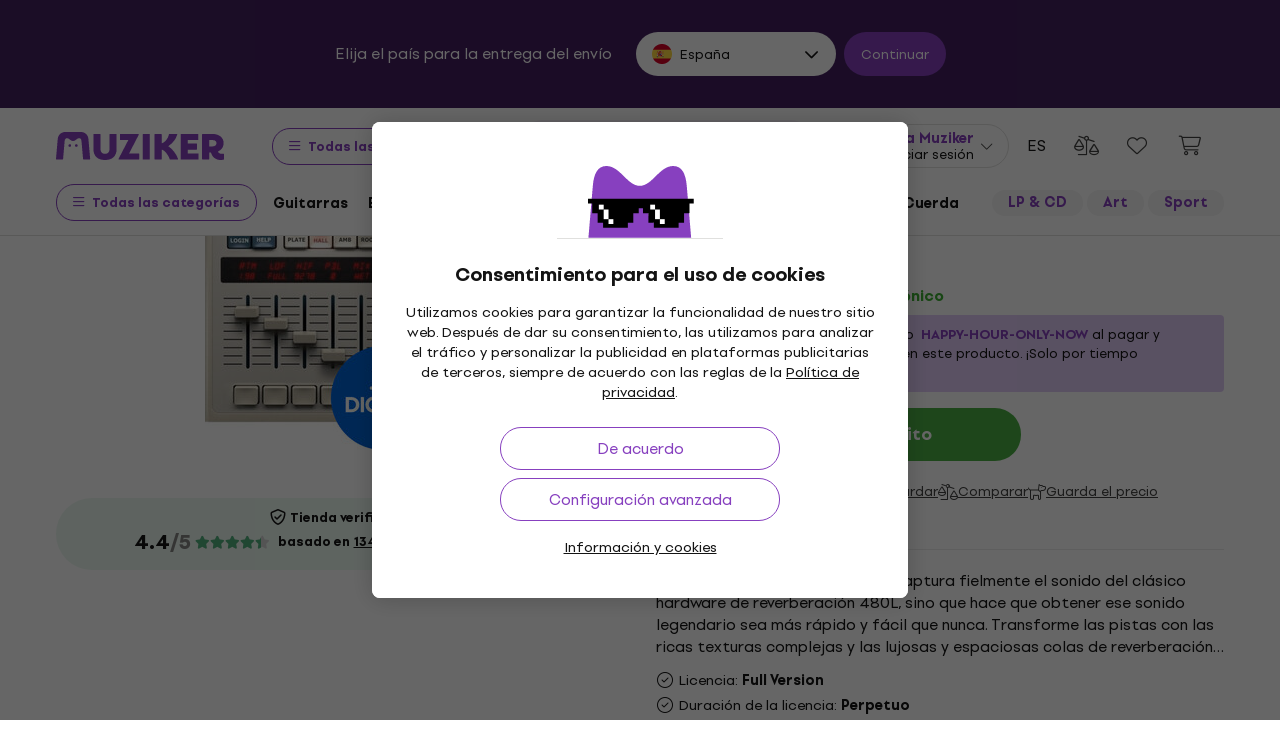

--- FILE ---
content_type: text/vnd.turbo-stream.html; charset=utf-8
request_url: https://www.muziker.es/layout/current_nav?product_code=1043841&sitemap_node_id_hash=d2720b5357
body_size: 4356
content:
<turbo-stream action="update" target="csrf_meta_tags"><template><div data-controller='shared--csrf-meta-tags' data-shared--csrf-meta-tags-param-value='authenticity_token' data-shared--csrf-meta-tags-token-value='CxuS8JYw3wRJiKqR9rZkbPYasCKfdTgYbqNUCrpLOcRUeE3amxUfxE2dmJd3veZll8r2Ls2C9TRO7-OVPxEpbQ' id='csrf-meta-tags'></div>
</template></turbo-stream><turbo-stream action="update" target="nav_user_menu_action_frame"><template><div class='user-menu-wrapper' data-controller='shared--nav-user-menu'>
<button aria-controls='user-menu-sidebar' aria-expanded='false' aria-haspopup='true' aria-label='Iniciar sesión' class='js-user-menu-trigger mzkr-nav__account-button' data-gtmevent-click='{&quot;id&quot;:&quot;header_login&quot;,&quot;info&quot;:&quot;&quot;}' type='button'>
<i class='fal fa-user mzkr-nav__account-button-icon'></i>
<span class='mzkr-nav__account-button-text mzkr-text-end mzkr-d-none mzkr-d-lg-block'>
<p class='mzkr-text-sm mzkr-text-primary font-weight-bold mzkr-mb-half text-nowrap lh-1'>
Zona Muziker
</p>
<p class='mzkr-text-xs text-nowrap lh-1'>
Iniciar sesión
</p>
</span>
<i class='fal fa-chevron-down mzkr-nav__account-button-arrow'></i>
</button>
<div class='user-menu-sidebar' id='user-menu-sidebar'>
<div class='user-menu-sidebar__inner'>
<div class='mzkr-d-flex mzkr-justify-content-end'>
<button aria-label='Cerrar' class='js-user-menu-sidebar-close user-logged-out mzkr-ml-4 mzkr-px-3' data-gtmevent-click='{&quot;id&quot;:&quot;usermenu_close&quot;,&quot;info&quot;:&quot;&quot;}' type='button'>
<i class='far fa-times fa-lg'></i>
</button>
</div>
<ul class='user-menu mzkr-m-0 mzkr-p-0' role='menu'>
<li class='mzkr-pt-0 mzkr-pr-5' role='presentation'>
<a class="font-weight-bold" data-gtmevent-click="{&quot;id&quot;:&quot;usermenu_profile&quot;,&quot;info&quot;:&quot;&quot;}" role="menuitem" tabindex="0" href="/muziker-smile"><i class='fal fa-user'></i>
<span>Cuenta Muziker Smile</span>
</a></li>
<li role='presentation'>
<a class="font-weight-bold" data-gtmevent-click="{&quot;id&quot;:&quot;usermenu_orders&quot;,&quot;info&quot;:&quot;&quot;}" role="menuitem" tabindex="0" href="/orders/find"><i class='fal fa-boxes-stacked'></i>
<span>Pedidos y artículos</span>
</a></li>
<li class='coupons-item' role='presentation'>
<a class="font-weight-bold" data-gtmevent-click="{&quot;id&quot;:&quot;client_coupons&quot;,&quot;info&quot;:&quot;&quot;}" role="menuitem" tabindex="0" href="/s/a56883b3ec"><i class='fal fa-tags'></i>
<span>Mis descuentos</span>
</a></li>
<li role='presentation'>
<a class="font-weight-bold" data-gtmevent-click="{&quot;id&quot;:&quot;usermenu_wishlist&quot;,&quot;info&quot;:&quot;&quot;}" role="menuitem" tabindex="0" href="/shop/wish_lists/default"><i class='fal fa-heart'></i>
<span>Mi lista de deseos</span>
</a></li>
<li role='presentation'>
<a class="font-weight-bold" data-gtmevent-click="{&quot;id&quot;:&quot;usermenu_comparisons&quot;,&quot;info&quot;:&quot;&quot;}" role="menuitem" tabindex="0" href="/product_comparisons"><i class='fal fa-balance-scale-right'></i>
<span>Comparación de productos</span>
</a></li>
<li role='presentation'>
<a class="font-weight-bold" data-gtmevent-click="{&quot;id&quot;:&quot;usermenu_disputes&quot;,&quot;info&quot;:&quot;&quot;}" role="menuitem" tabindex="0" href="/s/a7bfde8fd3"><i class='fal fa-files'></i>
<span>Reclamaciones y devoluciones</span>
</a></li>
</ul>
<div class='menu-registration-banner mzkr-bg-primary-50 mzkr-radius-md mzkr-text-dark mzkr-pt-6 mzkr-pb-12 mzkr-px-4 mzkr-px-sm-6 mzkr-mt-5'>
<h4 class='mzkr-text-lg mzkr-text-primary mzkr-mb-4 lh-1'>
Más diversión con tu cuenta.
<span class='mzkr-text-xl font-weight-black mzkr-text-primary mzkr-d-block'>
Muziker Smile
</span>
</h4>
<div class='login-form-wrapper'>
<form role="form" class="mzkr-form" id="usermenu_new_customer" autocomplete="off" action="/login?redirect_to=%2Frelab-lx480-essentials" accept-charset="UTF-8" method="post"><input type="hidden" name="authenticity_token" value="yzJT9qGcgpdoLGFxDOx2vd0dOTGD0WuCOHJasIzPy-WnFHcu9jqdEaOghtTbTyWyY-19bRj0qgmCVOa5ATIWAQ" autocomplete="off" /><div class="form-group"><label class="required" for="usermenu_customer_email">E-mail</label><input autocomplete="email" placeholder="nombre@dominio.es" id="usermenu_customer_email" class="form-control" type="email" name="customer[email]" /></div>
<div class='password-visibility-control'>
<div class="form-group"><label class="required" for="usermenu_customer_password">Contraseña</label><input autocomplete="off" id="usermenu_customer_password" class="form-control" type="password" name="customer[password]" /></div>
<span class='visibility-control'></span>
</div>
<div class='d-flex justify-content-between flex-wrap'>
<input value="true" id="usermenu_customer_remember_me" autocomplete="off" type="hidden" name="customer[remember_me]" />
<a class="mzkr-link-md registration-link mzkr-text-primary font-weight-bold mzkr-mr-2" data-gtmevent-click="{&quot;id&quot;:&quot;usermenu_register&quot;,&quot;info&quot;:&quot;&quot;}" href="/register">Crear una nueva cuenta
</a><a class="reset-link mzkr-link-md mzkr-text-dark" rel="nofollow" data-gtmevent-click="{&quot;id&quot;:&quot;usermenu_reset&quot;,&quot;info&quot;:&quot;&quot;}" href="/password/new">Restablecer contraseña</a>
</div>
<input type="submit" name="commit" value="Inicio de sesión" class="mzkr-btn-primary w-100" data-gtmevent-click="{&quot;id&quot;:&quot;usermenu_submit&quot;,&quot;info&quot;:&quot;&quot;}" data-disable-with="Inicio de sesión" />
</form><p class='social-login-note'>
Inicia sesión o regístrate vinculando tu cuenta:
</p>
<div class='mzkr-d-flex mzkr-justify-content-center mzkr-flex-wrap mzkr-mb-4'>
<form action="/auth/google_oauth2?origin=%2Frelab-lx480-essentials" accept-charset="UTF-8" method="post"><input type="hidden" name="authenticity_token" value="HO-PWXJ8HnD4b7G_fdsUQmyW-SJhY3H1mOInEYBZuiGPGJwT9AqnxKCIhGPtNYEBmxCZr6zU8VU8E7gWojptug" autocomplete="off" /><button class='mzkr-btn-login mzkr-mx-1 mzkr-mb-2' data-gtmevent-click='{&quot;id&quot;:&quot;usermenu_login_google&quot;,&quot;info&quot;:&quot;&quot;}' rel='nofollow' type='submit'>
<img alt="" width="20" height="20" loading="lazy" src="https://muzikercdn.com/assets/icons/google-c599839a50bb6c02ec21166f9f9b37a56f890ce6d2a3a2ac83f95a730729fb35.svg" />
<span>
Google
</span>
</button>
</form><a class="mzkr-btn-login mzkr-mx-1 mzkr-mb-2" rel="nofollow" data-method="post" data-gtmevent-click="{&quot;id&quot;:&quot;usermenu_login_apple&quot;,&quot;info&quot;:&quot;&quot;}" href="/auth/apple?origin=%2Frelab-lx480-essentials"><img alt="" width="20" height="20" loading="lazy" src="https://muzikercdn.com/assets/icons/apple-eaa7b1268ff16b8da2a9555f6d83f1a61e645de786ac732eb792f628dd3eb6ef.svg" />
<span>
Apple
</span>
</a><form action="/auth/facebook?origin=%2Frelab-lx480-essentials" accept-charset="UTF-8" method="post"><input type="hidden" name="authenticity_token" value="v7esMMc5k6RELqffEcvzf4TUrIGNP2qN_OpQ_x0oOHYnNus4e8GOknfd5vI6D7LP3KhO0Oa4Jcv_zgOnXduD6w" autocomplete="off" /><button class='mzkr-btn-login mzkr-mx-1 mzkr-mb-2' data-gtmevent-click='{&quot;id&quot;:&quot;usermenu_login_facebook&quot;,&quot;info&quot;:&quot;&quot;}' rel='nofollow' type='submit'>
<img alt="" width="20" height="20" loading="lazy" src="https://muzikercdn.com/assets/icons/facebook_color-eeaf847e9b08db6f4fde15857426c0c01ec4a4e9df169268caad498f079662de.svg" />
<span>
Facebook
</span>
</button>
</form></div>
</div>

<ul aria-label='Ventajas de registrarse' class='list-checked'>
<li>
agenda online de pedidos y facturas
</li>
<li>
devoluciones de mercancías en pocos clics
</li>
<li>
garantía extendida de 3 años
<i class='far fa-info-circle mzkr-text-primary' data-title='Não é válido para clientes empresariais' data-toggle='tooltip'></i>
</li>
</ul>
<p class='mzkr-text-sm mzkr-mb-3'>
Y otros beneficios...
</p>
<a class="mzkr-btn-primary--outline mzkr-btn--sm mzkr-mt-1 cy-usermenu-registration" data-gtmevent-click="{&quot;id&quot;:&quot;usermenu_register&quot;,&quot;info&quot;:&quot;&quot;}" href="/register">Crear una nueva cuenta
<i class='far fa-chevron-right mzkr-btn__icon-right'></i>
</a></div>
</div>
</div>
<div class='user-menu-sidebar-overlay'></div>

</div>
</template></turbo-stream><turbo-stream action="update" target="nav_wish_list_and_comparison_frame"><template><div class='d-flex' data-controller='shared--nav-wish-list-and-comparison'>
<a class="mzkr-nav__action-button mzkr-d-none mzkr-d-sm-block" rel="nofollow" data-gtmevent-click="{&quot;id&quot;:&quot;header_comparisons&quot;,&quot;info&quot;:&quot;&quot;}" aria-label="Comparación de productos" tabindex="0" href="/product_comparisons"><i class='fal fa-balance-scale-right mzkr-nav__action-button__icon'></i>
<div class='mzkr-nav__action-button__counter mzkr-d-none' data-count='0' data-current-product-comparisons='{}' data-identifier='0'>
0
</div>
</a><a class="mzkr-nav__action-button mzkr-nav__action-button-wishlist" rel="nofollow" data-gtmevent-click="{&quot;id&quot;:&quot;header_wishlist&quot;,&quot;info&quot;:&quot;&quot;}" aria-label="Mi lista de deseos" tabindex="0" href="/shop/wish_lists/default"><i class='fal fa-heart mzkr-nav__action-button__icon'></i>
<div class='mzkr-nav__action-button__counter mzkr-d-none' data-count='0' data-current-wish-lists='{}' data-identifier='0'>
0
</div>
</a></div>
</template></turbo-stream><turbo-stream action="update" target="nav_mini_basket_frame"><template><div class='position-relative' data-controller='shared--nav-mini-basket'>
<a class="mzkr-nav__action-button mzkr-nav__action-button--round position-relative js-basket-overview-trigger " aria-label="Cesta <span class=&quot;text-nowrap&quot;>de compras</span>" data-gtmevent-click="{&quot;id&quot;:&quot;header_cart&quot;,&quot;info&quot;:&quot;&quot;}" data-basket-loaded="false" data-basket-empty="true" tabindex="0" href="/shop/basket"><i class='fal fa-shopping-cart mzkr-nav__action-button__icon'></i>
<div class='mzkr-text-sm font-weight-bold mzkr-text-dark js-current-basket-price mzkr-ml-2 text-nowrap mzkr-d-none mzkr-d-lg-block'>

</div>
<div class='mzkr-nav__action-button__counter mzkr-nav__action-button__counter--purple mzkr-d-none' data-current-basket-count>
0
</div>
</a><div class='basket-overview'>
<div class='basket-overview__inner'>
<div class='basket-overview__head'>
<h5 class='mzkr-h5 mzkr-m-0'>
Carrito de la compra
</h5>
</div>
<div class='basket-overview__body'>
<p class='empty-basket-overview mzkr-h4 mzkr-py-8 mzkr-text-center'>
Tu cesta de la compra está vacía
</p>
<div class="basket-overview-tiles">
  <a class="overview-tile" data-gtmevent-click='{"id":"header_cart_offers","info":"new"}' href="/novedades"><i class="fal fa-sparkles"></i> <span>Novedades</span></a>
  <a class="overview-tile" data-gtmevent-click='{"id":"header_cart_offers","info":"favorite"}' href="/most-popular"><i class="fal fa-heart"></i> <span>Elección popular</span></a>
  <a class="overview-tile" data-gtmevent-click='{"id":"header_cart_offers","info":"bstock"}' href="/desempaquetado"><i class="fal fa-box-open"></i> <span>Desempaquetado</span></a>
  <a class="overview-tile" data-gtmevent-click='{"id":"header_cart_offers","info":"sets"}' href="/sets-de-descuento"><i class="fal fa-guitars"></i> <span>Sets de descuento</span></a>
  <a class="overview-tile" data-gtmevent-click='{"id":"header_cart_offers","info":"discount"}' href="/ofertas"><i class="fal fa-tags"></i> <span>Descuentos</span></a>
  <a class="overview-tile" data-gtmevent-click='{"id":"header_cart_offers","info":"gifts"}' href="/ideas-para-regalos"><i class="fal fa-gift"></i> <span>Ideas para regalos</span></a>
</div>
</div>
</div>
</div>
<div class='basket-overview-overlay'></div>
</div>
</template></turbo-stream><turbo-stream action="replace" target="newsletter_orchestrator_frame"><template><div class='newsletter-orchestrator' data-controller='shared--newsletter-hub' data-shared--newsletter-hub-shared--newsletter-subscription-outlet='.newsletter-subscription'></div>
</template></turbo-stream>

--- FILE ---
content_type: application/javascript
request_url: https://muzikercdn.com/assets/translations/translations_es-37948aaf7e0814f1fa50837926f479ff87421ca8ecffac4c51c1daf52ac109f8.js
body_size: 6805
content:
window.muzikerCurrentTranslations={es:{js:{admin:{},"admin/cms/concert":{form:{concert_event:{title:"Concert event %{index}"}}},"admin/cms/page":{edit:{confirm_change_editor:"Code can be changed after text editor is turned on, are you sure?"}},client:{orders:{redirected_to_payment:"Se le redirigir\xe1 autom\xe1ticamente al pago en %{counter} s."}},date:{formats:{l:"DD.MM.YYYY"}},errors:{files_ext:null,files_ext_size:"los archivos con la extensi\xf3n .%{ext} deben tener menos de %{size} MB",files_size:"El tama\xf1o m\xe1ximo de un solo archivo no debe exceder los %{size} MB."},number:{currency:{format:{delimiter:" ",format:"%n %u",negative_format:"%n (%u)",separator:","}}},public:{autocomplete:{article_name:"Art\xedculos",brand_name:"Marcas",category_name:"Categor\xedas",no_results_phrase_after:"no se encontraron resultados",no_results_phrase_before:"En la frase",one_result_after:"solo se encontr\xf3 un resultado",one_result_before:"En la frase",phrase_name:"T\xe9rminos de b\xfasqueda",placeholder_text:"Buscar\u2026",product_name:"Productos",show_all_title:"Mostrar todos los resultados",top_produkt:"Producto destacado",with_code:"con el c\xf3digo"},banners:{counter:{day:{few:"d\xedas",many:"d\xedas",one:"d\xeda",other:"d\xedas",two:"d\xedas",zero:"d\xedas"},hour:{few:"horas",many:"horas",one:"hora",other:"horas",two:"horas",zero:"horas"},minute:{few:"minutos",many:"minutos",one:"minuto",other:"minutos",two:"minutos",zero:"minutos"},second:{few:"segundos",many:"segundos",one:"segundo",other:"segundos",two:"segundos",zero:"segundos"}}},bought_ago:{days_ago:{few:'compr\xf3 hace <span class="green text-nowrap"> %{count} d\xedas </span>',many:'compr\xf3 hace <span class="green text-nowrap"> %{count} d\xedas </span>',one:'compr\xf3 hace <span class="green text-nowrap"> %{count} d\xeda </span>',other:'compr\xf3 hace <span class="green text-nowrap"> %{count} d\xedas </span>',two:'compr\xf3 hace <span class="green text-nowrap"> %{count} d\xedas </span>',zero:'compr\xf3 hace <span class="green text-nowrap"> %{count} d\xedas </span>'},hours_ago:{few:'compr\xf3 hace <span class="green text-nowrap"> %{count} horas </span>',many:'compr\xf3 hace <span class="green text-nowrap"> %{count} horas </span>',one:'compr\xf3 hace <span class="green text-nowrap"> %{count} hora </span>',other:'compr\xf3 hace <span class="green text-nowrap"> %{count} horas </span>',two:'compr\xf3 hace <span class="green text-nowrap"> %{count} horas </span>',zero:'compr\xf3 hace <span class="green text-nowrap"> %{count} horas </span>'},minutes_ago:{few:'compr\xf3 hace <span class="green text-nowrap"> %{count} minutos </span>',many:'compr\xf3 hace <span class="green text-nowrap"> %{count} minutos </span>',one:'compr\xf3 hace <span class="green text-nowrap"> %{count} minuto </span>',other:'compr\xf3 hace <span class="green text-nowrap"> %{count} minutos </span>',two:'compr\xf3 hace <span class="green text-nowrap"> %{count} minutos </span>',zero:'compr\xf3 hace <span class="green text-nowrap"> %{count} minutos </span>'},now:'ha comprado <span class = "green text-nowrap"> ahora </ span>'},cms:{sitemap_nodes:{filter_sitemap_nodes:{show:{description_read_less:"Ocultar descripci\xf3n",description_read_more:"Lea mas",filter:{max_price:"Precio m\xe1ximo",message_sent:"Se envi\xf3 el mensaje",min_price:"Precio m\xednimo",paginate_count:"%{from} - %{to} desde %{total_count}",paginate_pages:"%{current_page} / %{total_pages}",send:"Enviar",sent:"Enviado",something_wrong:"Algo sali\xf3 mal, int\xe9ntalo de nuevo por favor"},hide_all_categories_button:"Mostrar menos categor\xedas",show_all_categories_button:"Mostrar todas las categor\xedas"}}}},components:{share:{copy:"Copiar"}},cookies:{info:{allowed:"Permitido.",not_allowed:"Prohibido"}},disputes:{shared:{form:{address:{info:"Despu\xe9s de tramitar la reclamaci\xf3n, env\xedeme el producto reparado o reemplazado a la direcci\xf3n",short_info:"Despu\xe9s de tramitar la reclamaci\xf3n, env\xedeme el producto reparado a la direcci\xf3n"}}}},form_validation:{errors:{messages:{blank:"es un art\xedculo obligatorio",greater_than:"Debe Ser Mayor Que %{count}",invalid:"no es un valor v\xe1lido",less_than:"debe ser menor que %{count}"}}},modals:{confirm:{cancel:"Cancelar",commit:"Confirmar",title:"\xbfEntonces?"}},notification_settings:{show:{confirm_unsubscibe:"\xbfRealmente le gustar\xeda darse de baja de todos los mensajes?",newsletter_off:"Los boletines est\xe1n desactivados",newsletter_on:"Los boletines est\xe1n activados",notifications_off:"Las notificaciones est\xe1n desactivadas",notifications_on:"Las notificaciones est\xe1n activadas"}},payments:{providers:{adyen:{checkout_form:{billing_address:"Direcci\xf3n de facturaci\xf3n",city:"Ciudad",country:"Pa\xeds",country_code:"C\xf3digo de pa\xeds",credit_card:{cvc_field:{placeholder:"123",title:"CVC / CVV"},expiry_date_field:{invalid:"Fecha de caducidad inv\xe1lida",month:{placeholder:"Mes",title:"MM"},placeholder:"MM/AA",title:"Fecha de caducidad",year:{placeholder:"A\xf1o",title:"AA"}},holder_name:{placeholder:"Juan P\xe9rez"},number_field:{invalid:"N\xfamero de tarjeta no v\xe1lido",placeholder:"1234 5678 9012 3456",title:"N\xfamero de tarjeta"},one_click_verification:{invalid_input:{title:"C\xf3digo CVC no v\xe1lido"}},store_details_button:"Recordar tarjeta para futuros pagos",success:"El pago se ha realizado correctamente"},date_of_birth:"Fecha de nacimiento",delivery_address:"Direcci\xf3n de entrega",error:{message:{unknown:"Error desconocido"},subtitle:{payment:"Pago fallido",redirect:"Error en la redirecci\xf3n",refused:"Pago rechazado",title:"Error"}},female:"Mujer",first_name:"Nombre",gender:"G\xe9nero",giropay:{details:{bic:"BIC (c\xf3digo de identificaci\xf3n bancaria)"},minimum_length:"M\xednimo 3 caracteres",no_results:"Sin resultados de b\xfasqueda",search_field:{placeholder:"Nombre del banco / BIC / Bankleitzahl"}},holder_name:"Nombre del titular de la tarjeta",house_number_or_name:"N\xfamero de la casa",ideal_issuer:{select_field:{placeholder:"Selecciona tu banco",selectField:{title:"Banco"}}},infix:"Prefijo",installments:"N\xfamero de plazos",lastName:"Apellidos",male:"Hombre",mobile_number:"N\xfamero de tel\xe9fono",pay_button:"Pagar",payment:{processing:"Tu pago se est\xe1 procesando",redirecting:"Se te redirigir\xe1..."},payment_methods:{more_methods_button:"Otros m\xe9todos de pago"},personal_details:"Datos personales",postal_code:"C\xf3digo postal",sepa:{iban_number:"N\xfamero de cuenta (IBAN)",owner_name:"Nombre del titular"},sepa_direct_debit:{iban_field:{invalid:"N\xfamero de cuenta no v\xe1lido"},name_field:{placeholder:"J. Smith"}},separate_delivery_address:"Especifica otra direcci\xf3n de entrega",shopper_email:"Direcci\xf3n de correo electr\xf3nico",social_security_number:"N\xfamero de la seguridad social",state_or_province:"Regi\xf3n",store_details:"Guardar para el pr\xf3ximo pago",street:"Calle",telephone_number:"N\xfamero de tel\xe9fono",wechatpay:{scanqrcode:"Escanear c\xf3digo QR",timetopay:"Tienes %@ para pagar"}}},adyen_v2:{apple_pay_express_checkout:{provide_correct_shipping_address:"Introduce la direcci\xf3n del pa\xeds %{country_code}"},dropin_form:{ach:{account_holder_name_field:{invalid:"Titular de la cuenta incorrecto",placeholder:"J. Garc\xeda",title:"Titular de la cuenta"},account_location_field:{invalid:"C\xf3digo postal ABA incorrecto",title:"C\xf3digo postal ABA"},account_number_field:{invalid:"N\xfamero de cuenta incorrecto",title:"N\xfamero de cuenta"},bank_account:"Cuenta bancaria"},after_pay:{agreement:"Estoy de acuerdo con %@ AfterPay"},apply_giftcard:"Canjee su vale tarjeta de regalo",billing_address:"Direcci\xf3n de pago",blik:{code:"C\xf3digo de 6 d\xedgitos",confirm_payment:"Abra su aplicaci\xf3n bancaria para confirmar el pago",help:"Obtenga el c\xf3digo de su aplicaci\xf3n bancaria",invalid:"Ingrese los 6 d\xedgitos"},boleto:{send_copy_to_email:"Enviar una copia por correo electr\xf3nico",social_security_number:"CPF / CNPJ"},boletobancario:{btn_label:"Generar boleto"},button:{copy:"Copiar",download:"Descargar"},city:"Ciudad",confirm_preauthorization:"Confirmar preautorizaci\xf3n",confirm_purchase:"Confirmar compra",continue:"Continuar",continue_to:"Continuar a",country:"Pa\xeds",country_code:"C\xf3digo de pa\xeds",credit_card:{cvc_field:{"3digits":"3 d\xedgitos","4digits":"4 d\xedgitos",placeholder:"123",title:{optional:"CVC / CVV (opcional)",title:"CVC / CVV"}},encrypted_password:{invalid:"Contrase\xf1a incorrecta",label:"Los dos primeros d\xedgitos de la contrase\xf1a de la tarjeta",placeholder:"12"},expiry_date_field:{invalid:"Fecha de caducidad incorrecta",month:{placeholder:"MM",title:"Mes"},placeholder:"MM / AA",title:"Fecha de caducidad",year:{placeholder:"AA",title:"A\xf1o"}},holder_name:{invalid:"Nombre del titular de la tarjeta incorrecto",placeholder:"J. Garc\xeda"},number_field:{invalid:"N\xfamero de tarjeta incorrecto",placeholder:"1235 5678 9012 3456",title:"N\xfamero de tarjeta"},one_click_verification:{invalid_input:{title:"CVC incorrecto"}},pin:{title:"C\xf3digo PIN"},store_details_button:"Recuerde esta tarjeta para futuros pedidos",stored_card:{description:{aria_label:"La tarjeta guardada termina en %@"}},success:"El pago con tarjeta se realiz\xf3 correctamente",taxNumber:{invalid:"Fecha de nacimiento del titular de la tarjeta o n\xfamero de registro de la empresa incorrectos",label:"Fecha de nacimiento del titular de la tarjeta (AAMMDD) o n\xfamero de registro de la empresa (10 d\xedgitos)",label_alt:"N\xfamero de registro de la empresa (10 d\xedgitos)",placeholder:"AAMMDD / 0123456789"}},date_of_birth:{format:"DD/MM/YYYY",title:"Fecha de nacimiento"},delivery_address:"Direcci\xf3n de entrega",donate_button:"Donar",dragonpay:{voucher:{bank:{select_field:{placeholder:"Seleccionar banco"}},non:{bank:{select_field:{placeholder:"Seleccione un proveedor"}}}}},error:{message:{unknown:"Ha ocurrido un error desconocido"},subtitle:{payment:"Pago fallido",redirect:"Error de redirecci\xf3n",refused:"Pago rechazado"},title:"Error",va:{gen:{1:"Campo incompleto",2:"El campo no es v\xe1lido"},"sf-cc-dat":{1:"Esta tarjeta ha caducado",2:"La fecha es demasiado lejana en el futuro"},"sf-cc-num":{1:"N\xfamero de tarjeta incorrecto",2:"El n\xfamero de tarjeta listado no coincide con el tipo de tarjeta",3:"Este tipo de tarjeta no es compatible"}}},female:"Mujer",first_name:"Nombre",gender:"G\xe9nero",generate_QR_code:"Generar c\xf3digo QR",giropay:{details:{bic:"BIC (c\xf3digo de identificaci\xf3n bancaria)"},minimum_length:"M\xednimo de 3 caracteres",no_results:"Su b\xfasqueda no produjo resultados",search_field:{placeholder:"Nombre del banco"}},holder_name:"Nombre del titular de la tarjeta",house_number_or_name:"N\xfamero de casa",ideal_issuer:{select_field:{placeholder:"Seleccione su banco",title:"Banco"}},infix:"Prefijo",installments:"N\xfamero de plazos",klarna:{consent:"Consentimiento",consent_checkbox:"Acepto el procesamiento de mis datos por parte de Klarna con fines de identificaci\xf3n, evaluaci\xf3n crediticia y mediaci\xf3n de compras. Puede revocar su% @ para el procesamiento de datos. Se aplican los T\xe9rminos y Condiciones Generales del Comerciante."},last_name:"Apellidos",loading:"Cargando...",male:"Hombre",mobile_number:"N\xfamero de tel\xe9fono m\xf3vil",more_information:"M\xe1s informaci\xf3n",not_now_button:"Ahora no",open_app:"Aplicaci\xf3n abierta",pay_button:{redirecting:"Redirigiendo...",title:"Pagar"},payment:{processing:"Su pago est\xe1 siendo procesado",redirecting:"Usted est\xe1 siendo redirigido..."},payment_conditions:"Condiciones de pago",payment_method_names:{bcmc:"Tarjeta Bancontact",bcmc_mobile:"Payconiq por Bancontact",card:"Tarjetas de pago",directebanking:"Transferencia bancaria online",dotpay:"Transferencia bancaria de Dotpay",klarna:"Paga m\xe1s tarde con Klarna",klarna_account:"Paga a plazos con Klarna"},payment_methods:{more_methods_button:"Otro m\xe9todo de pago"},personal_details:"Informaci\xf3n personal",postal_code:"C\xf3digo postal",preauthorize_with:"Preautorizar con",privacy_policy:"Pol\xedtica de privacidad",select:{country:"Seleccionar pa\xeds",state_or_province:"Seleccionar estado o provincia"},sepa:{iban_number:"N\xfamero de cuenta (IBAN)",owner_name:"Nombre del titular de la cuenta"},sepa_direct_debit:{iban_field:{invalid:"N\xfamero de cuenta incorrecto"},name_field:{placeholder:"J. Garc\xeda"}},separate_delivery_address:"Ingrese su direcci\xf3n de entrega",shopper_email:"Direcci\xf3n de correo electr\xf3nico",social_security_number:"N\xfamero de seguridad social",social_security_number_look_up:"No se pudo recuperar la informaci\xf3n de su direcci\xf3n. Verifique su fecha de nacimiento y / o n\xfamero de seguro social y vuelva a intentarlo.",state_or_province:"Estado o Provincia",status_messages:{cancelled:"El pago ha sido cancelado",error:"Ocurri\xf3 un error durante el pago",refused:"El pago ha sido rechazado",success:"El pago ha sido realizado con \xe9xito",waiting:"El pedido se encuentra en proceso de pago."},store_details:"Ahorrar para mi pr\xf3ximo pago",stored_payment_method:{disable:{button:"Eliminar",cancel_button:"Cancelar",confirm_button:"Si, eliminar",confirmation:"Eliminar el m\xe9todo de pago seleccionado"}},street:"Calle",swish:{pending_message:'Despu\xe9s de escanear, el estado puede permanecer en "pendiente" hasta 10 minutos. Intentar realizar un pago nuevamente en este momento puede resultar en un pago recurrente.'},telephone_number:"N\xfamero de tel\xe9fono",thanks_for_your_support:"\xa1Gracias por su apoyo!",voucher:{alternative_reference:"Referencia alternativa",entity:"Empresa",expiration_date:"Fecha de caducidad",introduction:{doku:"Gracias por su compra. Utilice la siguiente informaci\xf3n para completar su transacci\xf3n",econtext:"Gracias por su compra. Utilice la siguiente informaci\xf3n para completar su transacci\xf3n",title:"Gracias por su compra. Utilice la siguiente informaci\xf3n para completar su transacci\xf3n"},merchant_name:"Comerciante",payment_reference_label:"Referencia de pago",read_instructions:"Lea las instrucciones",shopper_name:"Nombre del cliente",shopper_reference:"Referencia del cliente",surcharge:"Incluyendo %@ recargo",telephone_number:"N\xfamero de tel\xe9fono"},wechatpay:{scanqrcode:"Escanear c\xf3digo QR",timetopay:"Es necesario pagar %@"}},google_pay_express_checkout:{total:"Total"}}}},product_reviews:{errors:{alert_message:"Por favor, corrija los siguientes errores.",must_have_stars:"El producto debe estar calificado usando las estrellas"},logged_in_as:"Sesi\xf3n iniciada como %{name}",rate_stars:"debe calificar al menos con 1 estrella",send:"Enviar",verify_stars:"\xbfQuiere enviar una calificaci\xf3n sin una valorar con estrellas?",verify_text:"\xbfQuiere enviar una calificaci\xf3n sin texto?"},products:{eshop_statuses:{at_supplier:"Disponible en el proveedor",available_to_order:"Solo pedido anticipado",is_in_stock_retail:"En la tienda",long_term_unavailable:"No disponible",not_in_stock:"Agotado",not_in_stock_digital:"No disponible",on_order:"En camino",on_stock:"Disponible",on_stock_digital:"Disponible para descargar"},group_selectors:{collapse_variants:"Contraer variantes",list_group_selector:{available_in_store:"Disponible",unavailable_in_store:"Agotado"},more_variants:"Otras variantes"},light_gallery:{closeGallery:"Cerrar galer\xeda",download:"Descargar",mediaLoadingFailed:"Fallo al cargar contenido",nextSlide:"Diapositiva siguiente",playVideo:"Reproducir v\xeddeo",previousSlide:"Diapositiva anterior",toggleMaximize:"Maximizar",viewActualSize:"Ver tama\xf1o real",zoomIn:"Acercar",zoomOut:"Alejar"},modal_detail:{title:"Detalle del producto"},product_comparison_items:{add_to_product_comparison:"Comparar",remove_from_product_comparison:"Quitar"},show:{change_gift:"Intercambiar el regalo",delivery:{date_html:"Entrega estimada <strong>%{date}</strong>",tomorrow_html:"entrega estimada <strong>ma\xf1ana</strong>",unknown:"fecha de entrega desconocida"},gift_in_basket:"Tengo este regalo",group_selector:{select_option:"Seleccione una opci\xf3n"},labels:{virtual_product_variants:{few:"%{count} variantes",many:"%{count} variantes",one:"%{count} variante",other:"%{count} variantes",two:"%{count} variantes",zero:"%{count} variantes"}},shipping:{date_html:"Enviado el <strong>%{date}</strong>",today_html:"Enviado <strong>hoy</strong>",tomorrow_html:"Enviado <strong>ma\xf1ana</strong>",unknown:"fecha desconocida"},show_less:"Mostrar menos",show_less_params:"Menos par\xe1metros",show_more:"Ver m\xe1s",show_more_description:"Descripci\xf3n completa",show_more_params:"Todos los par\xe1metros",tabs:{choose_store:"Elige tienda"}}},search:{result_types:{brands:"Fabricante",categories:"Categor\xeda",pages:"Art\xedculos de Muziker",products:"Productos",result_count:"Resultados",static_pages:"P\xe1ginas web",system_nodes:"Filtro: fabricante y categor\xeda"}},shared:{carousel_dots:"Ir a la imagen",next:"Pr\xf3ximo",previous:"Anterior"},shop:{basket_user_set_items:{add_to_userset:"A\xf1adir al grupo"},baskets:{show:{insert_into_wish_list:"Guardar para m\xe1s tarde",remove_from_wish_list:"Quitar de favoritos"}},delivery_and_payment_methods:{delivery_points_modal:{delivery_points_loading:"Cargando puntos de recogida",delivery_points_position_loading:"Cargando ubicaci\xf3n",no_search_results:"Se ha producido un error. Int\xe9ntalo de nuevo",search_result_error:null},show:{address:"Direcci\xf3n:",delayed_delivery:"Posponer la entrega",delayed_delivery_date:"Fecha de entrega <strong> %{date} </strong> <u>edit</u>",delivery_points_not_loaded:"Las tiendas de paqueter\xeda no pudieron cargar",disabled_basket_process:"Elige el modo de transporte y la forma de pago",load_more:"Carga m\xe1s",location_disabled:"No hemos podido acceder a su ubicaci\xf3n",opening_hours:"Horario de apertura:",unsupported_browser:"Su navegador no es compatible con la visualizaci\xf3n de la ubicaci\xf3n"}},wish_list_items:{add_to_wish_list:"Guardar",remove_from_wish_list:"Quitar"}}},select2:{error_loading:"No hay resultados de b\xfasqueda.",input_too_short:"Debe ingresar al menos %{length} caracteres para buscar",no_results:"No hay resultados de b\xfasqueda.",placeholder:"Elige una de las opciones",searching:"Buscar"},shared:{errors:{max_quantity:"No se puede seleccionar la cantidad especificada",unexpected_error:"Se produjo un error inesperado"},quantity:{max_quantity_tooltip:"No se pueden seleccionar m\xe1s unidades"}},"users/restrictions/rule_restriction/rule_type/help":{allow_expedition:"Restrict execution of expedition action",allow_expedition_only_with_service_items:"Allow expedition when only services are in order",allow_manage_credit_note:"Allow manage credit note in order",allow_receive_with_total_reward_club_price:"Allow receive order with club points",confirm_save_order:"Alert when saving order when total price with or without benefits",edit_catalog_warehouse:"Restrict edit of catalog warehouse field to chosen value in summary section.",edit_delivery_method:"Restrict edit of delivery method field to chosen value if its chosen value of usability rate in delivery section.",edit_discount:"Restrict edit of discount field of order items in content section.",edit_expedited_in_parts:"Restrict edit of expeded in parts field to chosen value in summary section.",edit_is_suspended:"Restrict ability to edit order even if is_suspended",edit_note:"Restrict ability to edit only note on order",edit_payment_info_is_verified:"Restrict edit of verification of payment section to chosen value .",edit_ship_address:"Restrict edit of delivery address fields (street, zip code, city and country) in delivery section."}}}};
!function(){try{var e="undefined"!=typeof window?window:"undefined"!=typeof global?global:"undefined"!=typeof globalThis?globalThis:"undefined"!=typeof self?self:{},n=(new e.Error).stack;n&&(e._sentryDebugIds=e._sentryDebugIds||{},e._sentryDebugIds[n]="28bb5130-4722-5937-ac26-006c6b970911")}catch(e){}}();
//# sourceMappingURL=translations_es.js.js.map
//# debugId=28bb5130-4722-5937-ac26-006c6b970911
